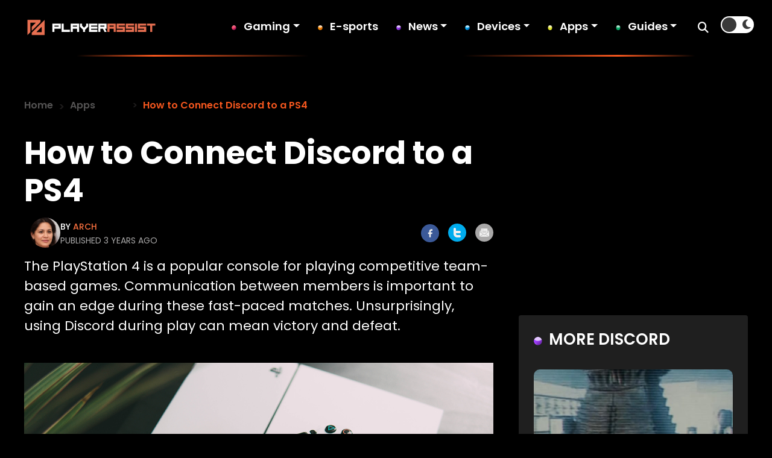

--- FILE ---
content_type: image/svg+xml
request_url: https://playerassist.com/wp-content/themes/playerassist/img/facebook-icon.svg
body_size: -119
content:
<svg width="8" height="14" viewBox="0 0 8 14" fill="none" xmlns="http://www.w3.org/2000/svg">
<path d="M7.99996 0.333496H5.99996C5.1159 0.333496 4.26806 0.684686 3.64294 1.30981C3.01782 1.93493 2.66663 2.78277 2.66663 3.66683V5.66683H0.666626V8.3335H2.66663V13.6668H5.33329V8.3335H7.33329L7.99996 5.66683H5.33329V3.66683C5.33329 3.49002 5.40353 3.32045 5.52856 3.19543C5.65358 3.0704 5.82315 3.00016 5.99996 3.00016H7.99996V0.333496Z" fill="#EFEFEF"/>
</svg>


--- FILE ---
content_type: text/plain; charset=utf-8
request_url: https://ads.adthrive.com/http-api/cv2
body_size: 12110
content:
{"om":["-1807237176550172900","-3483181853855373865","00xbjwwl","01gm8lyb","024w7jmn","03ory6zo","04lkvrhz","06htwlxm","0929nj63","0RF6rOHsv7/kzncxnKJSjw==","0a298vwq2wa","0av741zl","0b0m8l4f","0c753403-f57b-4d0c-99d5-39d35260f450","0cpicd1q","0ed41709-8f9a-41e9-9f7e-f8b1db94cd4a","0r31j41j","0r6m6t7w","0sm4lr19","0v9iqcb6","0vuxlbys","0yfz954b","0yr3r2xx","1","10011/3d4a2de1f1415ce2ec5134be2d62dec9","1007_9ah9v9y9","1019_695879901","10310289136970_462615644","10310289136970_462615833","10310289136970_491345701","10310289136970_559920874","10310289136970_593674671","10310289136970_674713956","10339421-5836009-0","10339426-5836008-0","1043_409_216406","10755070","10868755","10877374","110_576857699833602496","11142692","11212184","11421707","11509227","11633448","11641870","11896988","11999803","119_6208623","12010080","12010084","12010088","12123650","12142259","12151247","12219552","12219555","12219562","12219563","12219591","12219633","12219634","124682_604","124843_8","124844_19","124848_7","124853_7","12491645","12552078","12850754","12850755","12850756","1355a62f-4184-45fa-ad85-305c22dad5fd","1374w81n","13mvd7kb","146b1d4e-27d7-4614-b58c-e393a4d4ac27","14xoyqyz","1606221","1610308448","1611092","164ae152-c755-4e06-a26d-4d2f2c36f60e","16x7UEIxQu8","17_23391296","17_23487686","17_24104651","17_24104666","17_24632116","17_24632123","17_24683312","17_24696313","17_24696320","17_24696340","17_24766968","17_24766971","17_24766984","17_24766985","17_24766988","17_24767217","17_24767222","17_24767234","17_24767239","17_24767245","17_24767248","17_24767251","17_24767568","17fe6079-0664-41db-b847-a69a1371c196","17k5v2f6","1832l91i","1853122830094353","1891/84813","1891/84814","193aad00-3a2e-4562-913e-c929ec7112a3","1b298mp02l7","1bmp02l7","1d3397dd-c00f-4dbb-97bf-30391c39ddeb","1dwefsfs","1ekh5tp4","1ftzvfyu","1kch9gc0","1kpjxj5u","1ktgrre1","1m7ow47i","1n7ce9xi","1zp8pjcw","1zx7wzcw","202430_200_EAAYACog7t9UKc5iyzOXBU.xMcbVRrAuHeIU5IyS9qdlP9IeJGUyBMfW1N0_","202430_200_EAAYACogIm3jX30jHExW.LZiMVanc.j-uV7dHZ7rh4K3PRdSnOAyBBuRK60_","202430_200_EAAYACogfp82etiOdza92P7KkqCzDPazG1s0NmTQfyLljZ.q7ScyBDr2wK8_","203621","203675","20421090_200_EAAYACogwcoW5vogT5vLuix.rAmo0E1Jidv8mIzVeNWxHoVoBLEyBJLAmwE_","206_262594","206_501349","20f2061a-18d1-4d36-a8cd-5c374c6cca53","2132:45327625","2132:45562715","2132:45563096","2132:45999649","2132:46039823","2132:46039893","2132:46039935","2132:46039943","2149:12123650","2149:12147059","2149:12151096","2149:12156461","2149:12160736","2179:579593739337040696","2179:585139266317201118","2179:587183202622605216","2179:588366512778827143","2179:588463996220411211","2179:588837179414603875","2179:588969843258627169","2179:589289985696794383","2179:589318202881681006","2179:590157627360862445","2179:591283456202345442","2179:594033992319641821","2249:650628516","2249:650628582","2249:674673753","2249:691914577","2249:691925891","226226132","2307:0av741zl","2307:0b0m8l4f","2307:0is68vil","2307:0r31j41j","2307:1zp8pjcw","2307:2kbya8ki","2307:31yw6nyu","2307:3k7yez81","2307:3o9hdib5","2307:45astvre","2307:4qxmmgd2","2307:4sxvf937","2307:4yevyu88","2307:6l5qanx0","2307:6u4glzf8","2307:6wbm92qr","2307:74scwdnj","2307:77gj3an4","2307:794di3me","2307:7cmeqmw8","2307:8fdfc014","2307:8orkh93v","2307:8pksr1ui","2307:9jse9oga","2307:9nex8xyd","2307:a55fh6ja","2307:a566o9hb","2307:abhu2o6t","2307:auyahd87","2307:axw5pt53","2307:b704x17p","2307:bmf26bhh","2307:c1hsjx06","2307:cbg18jr6","2307:clpej29x","2307:cuudl2xr","2307:cv2huqwc","2307:enjhwz1z","2307:fe9c3abs","2307:fv85xz0v","2307:g749lgab","2307:ge4000vb","2307:gi2ao982","2307:ikl4zu8e","2307:io73zia8","2307:itmaz0g4","2307:iuwduws3","2307:j6rba5gh","2307:jd035jgw","2307:k2gvmi4i","2307:k5xe68og","2307:mh2a3cu2","2307:o4v8lu9d","2307:ouycdkmq","2307:qsssq7ii","2307:rul4aywh","2307:t7jqyl3m","2307:tjhavble","2307:tsa21krj","2307:tzfwpx0v","2307:u5zlepic","2307:u7p1kjgp","2307:urut9okb","2307:vtri9xns","2307:vtwgy72c","2307:w1ws81sy","2307:wt0wmo2s","2307:x9yz5t0i","2307:xtxa8s2d","2307:z2zvrgyz","2319_66419_12499658","2319_66419_12500344","2319_66419_12500350","23786257","23786440","238a5985-a621-4e71-9fca-bb92db3e195b","239024629","2409_15064_70_85445175","2409_15064_70_85445183","2409_15064_70_85445193","2409_15064_70_85808977","2409_15064_70_85808987","2409_15064_70_85808988","2409_15064_70_85809016","2409_15064_70_85809052","2409_25495_176_CR52092920","2409_25495_176_CR52092921","2409_25495_176_CR52092923","2409_25495_176_CR52092954","2409_25495_176_CR52092956","2409_25495_176_CR52092957","2409_25495_176_CR52092958","2409_25495_176_CR52092959","2409_25495_176_CR52150651","2409_25495_176_CR52153848","2409_25495_176_CR52153849","2409_25495_176_CR52175340","2409_25495_176_CR52178314","2409_25495_176_CR52178315","2409_25495_176_CR52178316","2409_25495_176_CR52186411","2409_25495_176_CR52188001","242366065","242408891","24598434","24732878","25048198","25048612","25048614","25048620","25_0l51bbpm","25_13mvd7kb","25_4tgls8cg","25_53v6aquw","25_6bfbb9is","25_87z6cimm","25_8b5u826e","25_9l06fx6u","25_a1rkyh5o","25_ctfvpw6w","25_m2n177jy","25_op9gtamy","25_oz31jrd0","25_pvjtapo1","25_pz8lwofu","25_sqmqxvaf","25_t34l2d9w","25_ti0s3bz3","25_tqejxuf9","25_utberk8n","25_v6qt489s","25_xz6af56d","25_yi6qlg3p","25_ztlksnbe","25_zwzjgvpw","262592","262594","26298r0zyqh","2662_199916_8153737","2662_200562_8166427","2662_200562_8168520","2662_200562_8172720","2662_255125_8179376","2662_255125_T26309109","2711_15051_12151096","2711_64_11999803","2711_64_12142265","2711_64_12147059","2711_64_12151096","2711_64_12156461","2715_9888_262592","2715_9888_262594","2715_9888_501349","2715_9888_549410","2715_9888_549423","2715_9888_551337","2760:176_CR52092920","2760:176_CR52092923","2760:176_CR52092956","2760:176_CR52092957","2760:176_CR52092959","2760:176_CR52150651","2760:176_CR52153848","2760:176_CR52175339","2760:176_CR52175340","2760:176_CR52178314","2760:176_CR52178315","2760:176_CR52178316","2760:176_CR52186411","2760:176_CR52188001","27s3hbtl","28603145-5ba2-4efb-82f1-3ad558f27257","28925636","28933536","28u7c6ez","29102835","29402249","29414696","29414711","29414845","2974:8166422","2974:8166427","2974:8168473","2974:8168483","2974:8168520","2974:8168539","2974:8168540","2974:8168581","2974:8172728","2974:8172741","29_695879895","2_206_554480","2aqgm79d","2jkfc11f","2kbya8ki","2v4qwpp9","2wgqelaj","2y5a5qhb","2yor97dj","2yvhdypt","3018/a9c789b18bb40826c8c800aeeb4f9ee0","30583865","306_24525570","308_125204_11","31qdo7ks","31yw6nyu","32735354","32j56hnc","33106994","3335_133884_702675162","33419362","33605023","33608759","34152235","3490:CR52092920","3490:CR52092921","3490:CR52092923","3490:CR52175339","3490:CR52175340","3490:CR52178314","3490:CR52178315","3490:CR52178316","3490:CR52212685","3490:CR52212686","3490:CR52212687","3490:CR52212688","34tgtmqk","35k4hcag","3646_185414_8687256","3646_185414_8687257","3658_121285_4dzk5e51","3658_136236_clpej29x","3658_139785_j6rba5gh","3658_146693_T26114212","3658_149557_1zp8pjcw","3658_15078_cuudl2xr","3658_15078_u5zlepic","3658_15866_tsa21krj","3658_15936_31yw6nyu","3658_15936_cxi29gs9","3658_15936_io73zia8","3658_16671_T26265953","3658_18152_mwnvongn","3658_203382_auyahd87","3658_203382_vtri9xns","3658_609000_8pksr1ui","3658_67113_024w7jmn","3658_78719_tzfwpx0v","36_46_11063302","36_46_11274704","36_46_12147059","36_46_12151247","3702_139777_24765461","3702_139777_24765466","3702_139777_24765477","3702_139777_24765483","3702_139777_24765530","3702_139777_24765534","3702_139777_24765548","381513943572","38345500","38557820","38557829","38557841","38557850","38662114","39303318","3LMBEkP-wis","3a19xks2","3b4h1yyx","3f2981olgf0","3fe2579c-193b-4bfd-a06a-1753a9588132","3g298zxu80d","3i90e99q","3irzr1uu","3je11mti","3k7yez81","3o9hdib5","3v2n6fcp","3v5u0p3e","3ws6ppdq","3x0i061s","3x7t8epg","4083IP31KS13kodabuilt_7c624","40867803","408698505","409_189409","409_192565","409_216364","409_216366","409_216384","409_216386","409_216396","409_216398","409_216402","409_216403","409_216406","409_216407","409_216408","409_216416","409_216424","409_216496","409_216497","409_220336","409_220344","409_223599","409_225978","409_225982","409_225983","409_225987","409_225988","409_225990","409_225992","409_225993","409_226312","409_226314","409_226321","409_226322","409_226324","409_226326","409_226336","409_226342","409_226346","409_226347","409_226351","409_226352","409_226354","409_226361","409_226364","409_226367","409_227223","409_227224","409_227227","409_227235","409_227239","409_227240","409_228054","409_228067","409_228070","409_228081","409_228346","409_228354","409_228356","409_228358","409_228362","409_228373","409_228378","409_230727","409_230735","409_231797","4111IP31KS13138980|kodabuilt","4111IP31KS13kodabuilt_76eac","41780618-1c69-431b-9c0e-8e32c072f4a8","42604842","436396566","436396574","43919974","43919984","43919985","43igrvcm","4409fc27-5cbc-4a6c-92cf-e740cf632368","444361065","44629254","458901553568","45901735-2c43-4846-9872-681a768c850c","45952322","46038421","4642109_46_12123650","4642109_46_12142259","46_12123650","46c05fe9-8870-4001-9071-70c78af7983b","47192068","47700648","47745534","481703827","485027845327","48629971","48700636","48739120","48877306","49039749","49123012","4941614","4941618","4947806","4972638","4972640","4aqwokyz","4bzcxdwk","4d731bf9-895a-44ac-b341-2be976e6df4a","4dzk5e51","4f926a79-e995-42a4-b691-e2e81d371271","4fk9nxse","4ghpg1az","4qbpxpiz","4qks9viz","4qxmmgd2","4sxvf937","4tgls8cg","4yevyu88","4zai8e8t","501349","50479792","513182805","514819301","52144870","521_425_203499","521_425_203500","521_425_203501","521_425_203504","521_425_203505","521_425_203506","521_425_203507","521_425_203508","521_425_203509","521_425_203511","521_425_203513","521_425_203514","521_425_203515","521_425_203516","521_425_203517","521_425_203518","521_425_203519","521_425_203523","521_425_203524","521_425_203525","521_425_203526","521_425_203529","521_425_203534","521_425_203535","521_425_203536","521_425_203539","521_425_203542","521_425_203543","521_425_203544","521_425_203546","521_425_203609","521_425_203613","521_425_203614","521_425_203615","521_425_203617","521_425_203620","521_425_203621","521_425_203623","521_425_203624","521_425_203627","521_425_203631","521_425_203632","521_425_203633","521_425_203634","521_425_203635","521_425_203636","521_425_203639","521_425_203641","521_425_203645","521_425_203646","521_425_203647","521_425_203648","521_425_203656","521_425_203657","521_425_203659","521_425_203669","521_425_203671","521_425_203672","521_425_203674","521_425_203675","521_425_203677","521_425_203678","521_425_203680","521_425_203681","521_425_203683","521_425_203684","521_425_203686","521_425_203689","521_425_203692","521_425_203693","521_425_203695","521_425_203696","521_425_203698","521_425_203699","521_425_203700","521_425_203701","521_425_203702","521_425_203703","521_425_203704","521_425_203705","521_425_203706","521_425_203708","521_425_203709","521_425_203711","521_425_203712","521_425_203714","521_425_203715","521_425_203718","521_425_203720","521_425_203721","521_425_203728","521_425_203729","521_425_203730","521_425_203731","521_425_203732","521_425_203733","521_425_203735","521_425_203736","521_425_203738","521_425_203739","521_425_203740","521_425_203741","521_425_203742","521_425_203744","521_425_203745","521_425_203863","521_425_203864","521_425_203865","521_425_203866","521_425_203867","521_425_203868","521_425_203870","521_425_203871","521_425_203872","521_425_203874","521_425_203876","521_425_203877","521_425_203878","521_425_203879","521_425_203880","521_425_203882","521_425_203884","521_425_203885","521_425_203887","521_425_203889","521_425_203890","521_425_203891","521_425_203892","521_425_203893","521_425_203894","521_425_203896","521_425_203897","521_425_203898","521_425_203899","521_425_203900","521_425_203901","521_425_203902","521_425_203905","521_425_203906","521_425_203907","521_425_203908","521_425_203909","521_425_203911","521_425_203912","521_425_203913","521_425_203915","521_425_203916","521_425_203917","521_425_203921","521_425_203924","521_425_203925","521_425_203926","521_425_203928","521_425_203929","521_425_203930","521_425_203932","521_425_203933","521_425_203934","521_425_203936","521_425_203937","521_425_203938","521_425_203939","521_425_203940","521_425_203943","521_425_203945","521_425_203946","521_425_203947","521_425_203948","521_425_203949","521_425_203950","521_425_203951","521_425_203952","521_425_203956","521_425_203958","521_425_203959","521_425_203960","521_425_203963","521_425_203965","521_425_203966","521_425_203967","521_425_203968","521_425_203969","521_425_203970","521_425_203972","521_425_203973","521_425_203975","521_425_203976","521_425_203977","521_425_203978","521_425_203979","521_425_203981","521_425_203982","52209207","52321815","52861531","52bh8xmf","52fbf6be-ee99-490e-8969-f1d2d80252b3","5316_139700_09c5e2a6-47a5-417d-bb3b-2b2fb7fccd1e","5316_139700_16d52f38-95b7-429d-a887-fab1209423bb","5316_139700_21be1e8e-afd9-448a-b27e-bafba92b49b3","5316_139700_25804250-d0ee-4994-aba5-12c4113cd644","5316_139700_4d1cd346-a76c-4afb-b622-5399a9f93e76","5316_139700_605bf0fc-ade6-429c-b255-6b0f933df765","5316_139700_6aefc6d3-264a-439b-b013-75aa5c48e883","5316_139700_6c959581-703e-4900-a4be-657acf4c3182","5316_139700_709d6e02-fb43-40a3-8dee-a3bf34a71e58","5316_139700_72add4e5-77ac-450e-a737-601ca216e99a","5316_139700_76cc1210-8fb0-4395-b272-aa369e25ed01","5316_139700_86ba33fe-6ccb-43c3-a706-7d59181d021c","5316_139700_87802704-bd5f-4076-a40b-71f359b6d7bf","5316_139700_af6bd248-efcd-483e-b6e6-148c4b7b9c8a","5316_139700_b801ca60-9d5a-4262-8563-b7f8aef0484d","5316_139700_bd0b86af-29f5-418b-9bb4-3aa99ec783bd","5316_139700_cbda64c5-11d0-46f9-8941-2ca24d2911d8","5316_139700_e3299175-652d-4539-b65f-7e468b378aea","5316_139700_e57da5d6-bc41-40d9-9688-87a11ae6ec85","5316_139700_e819ddf5-bee1-40e6-8ba9-a6bd57650000","5316_139700_f3c12291-f8d3-4d25-943d-01e8c782c5d7","53214401","53v6aquw","54639987","54873a67-b0d8-4427-a888-d3ba7709d2eb","549410","549423","55101612","5510:cymho2zs","5510:emhpbido","5510:imu4u2yg","5510:kecbwzbd","5510:ls74a5wb","5510:ocvw1ibc","5510:ouycdkmq","55116643","55116647","55178669","553781814","553804","554440","554443","555_165_788278792707","5563_66529_OADD2.1316115555006019_1AQHLLNGQBND5SG","5563_66529_OADD2.1316115555006035_1BOR557HKKGBS8T","5563_66529_OADD2.1316115555006067_1AFF9YF5EFIKTFD","5563_66529_OADD2.1318314576104773_1JP4LEI91IBZTJK","5563_66529_OADD2.1323812136497274_1D8HTHMNMW0HE33","5563_66529_OADD2.1323812136498202_1LRUJWYVP45MEH6","5563_66529_OADD2.1323812136498218_1AJVZRKLGBABK4U","5563_66529_OADD2.1323812136498330_14H1GRWC8VKK7WM","5563_66529_OADD2.7216038222961_1BLHJZ9NGJB4HTOKKR","5563_66529_OADD2.7216038222964_1167KJ7QKWPNTF6JEQ","5563_66529_OADD2.7284328140867_1QMTXCF8RUAKUSV9ZP","5563_66529_OADD2.7284328163393_196P936VYRAEYC7IJY","5563_66529_OADD2.7353135342683_1C1R07GOEMYX1FANED","5563_66529_OADD2.7353135342684_17ZORKIWE2IRN62EZE","5563_66529_OADD2.7353135343210_1Q4LXSN5SX8NZNBFZM","5563_66529_OADD2.7353135343869_1G0D9YQUG9JX02VYLG","5563_66529_OAIP.1a822c5c9d55f8c9ff283b44f36f01c3","5563_66529_OAIP.1c76eaab97db85bd36938f82604fa570","5563_66529_OAIP.35c29e6575fabfcd93f79eaf7eb964b1","5563_66529_OAIP.36e383a66f70256e8ed79426b20e2632","5563_66529_OAIP.4d6d464aff0c47f3610f6841bcebd7f0","5563_66529_OAIP.7139dd6524c85e94ad15863e778f376a","5563_66529_OAIP.94cc0ee245dcee81870f6b0ee667350d","557_409_216366","557_409_216396","557_409_216406","557_409_216586","557_409_220139","557_409_220149","557_409_220333","557_409_220334","557_409_220336","557_409_220338","557_409_220343","557_409_220344","557_409_220350","557_409_220353","557_409_220354","557_409_220358","557_409_220364","557_409_220368","557_409_223589","557_409_223599","557_409_225988","557_409_226311","557_409_226312","557_409_228054","557_409_228055","557_409_228064","557_409_228065","557_409_228077","557_409_228087","557_409_228105","557_409_228113","557_409_228348","557_409_228349","557_409_228354","557_409_228363","557_409_228370","557_409_231911","557_409_235268","557_409_235548","55897199","558_93_13mvd7kb","558_93_1zp8pjcw","558_93_6u4glzf8","558_93_cv2huqwc","558_93_j6rba5gh","558_93_jsu57unw","558_93_m2n177jy","558_93_oz31jrd0","558_93_tsa21krj","558_93_ztlksnbe","558_93_zwzjgvpw","55965333","56071098","560_74_18236268","5626536529","56341213","5636:12023787","56635908","56635945","56635955","56794606","5700:553781220","57149971","5726507757","57948592","58117332","58310259131_553781814","583652883178231326","588837179414603875","589150030","589318202881681006","590157627360862445","5926525161","593674671","59664278","59751535","59780459","59780461","59780474","59816685","59818357","59873208","59873222","59873223","59873227","59873228","59873230","5989_28443_701278088","5dd5limo","5fz7vp77","5gc3dsqf","5ia3jbdy","5mh8a4a2","5rd4wk9i","600618969","601db7f2-461d-498c-b802-05a510b4b59a","60398502","60398509","60505853","60618611","60638194","60765339","609577512","60f5a06w","61085224","61102880","61210719","61213159","613344ix","61516309","61524915","616794222","61823068","618576351","618653722","618876699","618980679","61900466","619089559","61916211","61916225","61916229","61932920","61932925","61932933","61932948","61932957","62019681","62019933","62187798","6226505231","6226507991","6226508465","6226508475","6250_66552_1078081054","6250_66552_916993094","6250_66552_917052004","6250_66552_917072004","6250_66552_917082254","6250_66552_943382804","6250_66552_T26308731","6250_66552_T26310990","6250_66552_T26312015","627225143","627227759","627290883","627309156","627309159","627506494","627506665","62781265","628013471","628013474","628015148","628086965","628153053","628153173","628222860","628223277","628359076","628359889","628360579","628360582","628444259","628444433","628444436","628444439","628456310","628456313","628456379","628456382","628456403","628622163","628622169","628622172","628622178","628622241","628622244","628622247","628622250","628683371","628687043","628687157","628687460","628687463","628789927","628803013","628841673","628990952","629007394","629009180","629167998","629168001","629168010","629168565","629171196","629171202","629255550","629350437","62946743","62946748","629488423","62959980","62978285","62978299","62978305","62980383","62981075","629817930","62981822","62987257","629984747","630137823","6365_61796_685193681490","6365_61796_784844652399","6365_61796_784844653116","6365_61796_784880263591","6365_61796_784880274628","6365_61796_784880275657","6365_61796_785325848871","6365_61796_785326944429","6365_61796_785360426836","6365_61796_785451798380","6365_61796_788278792707","6365_61796_788312495734","6365_61796_788312495737","6365_61796_788314728370","6365_61796_788314728415","6365_61796_788314728418","6365_61796_788314728649","6365_61796_788387522397","6365_61796_788401858556","6365_61796_788401858703","6365_61796_788401897379","6365_61796_788423459455","6365_61796_788505666941","6365_61796_790806799178","636910768489","63barbg1","63e965db-45f4-4afb-b1a3-006d3c6c8bbb","648104664","648104695","64x7dtvi","651637446","651637459","651637461","651637462","6547_67916_DV0cUKwSyJwK8ATIPTzf","6547_67916_LhmLDeHAy68rLmUNoj1E","6547_67916_WH8e7xtHxAkh5lE8orDZ","6547_67916_dAYDl349LMOuA2pQ6y48","6547_67916_npl30Ke3C0EWdDI8KTTI","6547_67916_uIzitrQA0oAmnM0iuJdK","659077188","659216891404","659713728691","66_gkzoa5mgrejlsq0uj96j","66_l9p04jlsh0layhwexfkk","66f12d5a-1c36-4c37-88fd-860e6b28a30b","673321656","680_99480_700109379","680_99480_700109389","680_99480_700109391","683692339","683738007","683738706","684141613","684492634","684493019","688078501","689225977","69015197-43cb-422a-b438-b235698fea26","694163531","694906156","694912939","695722034","695879872","695879875","695879895","695879898","695879922","696314600","696332890","697189859","697189861","697189873","697189874","697189880","697189882","697189885","697189892","697189924","697189925","697189938","697189949","697189950","697189960","697189963","697189965","697189968","697189974","697189985","697189989","697189993","697189994","697189996","697189999","697190001","697190006","697190012","697190014","697190037","697190041","697190055","697190072","697525780","697525781","697525795","697525805","697525808","697525824","697876985","697876986","697876988","697876994","697876997","697876998","697876999","697877001","698549745","698637296","698637300","699097061","699109671","699183155","699812344","699812857","699813340","6bfbb9is","6l5qanx0","6lmy2lg0","6mrds7pc","6p9v1joo","6rbncy53","6u4glzf8","6wbm92qr","6zt4aowl","700109389","701275734","701276081","701278088","701278089","702397981","702759224","702759441","702759566","702759703","702759712","703943422","704889857","705415296","705524420","70_83443016","70_83443045","7255_121665_demandworks-20710","7255_121665_intentsify-36777","7354_138543_85808988","7354_138543_85809016","7365f70a-9268-48d4-84a8-6dd3cb9e5a13","75551303-eda7-488c-83d3-5a510584f453","763a06fb-1441-4daa-86dd-02b821b4b1f1","76odrdws","77gj3an4","78827816","794di3me","7969_149355_45999649","7969_149355_45999652","7brjk2xx","7c76e13b-ec17-4d9b-99cd-da844b49df5a","7cmeqmw8","7fc6xgyo","7jvs1wj8","7pm51mpe","7x8f326o","7xb3th35","80070376","80072816","80072821","80072836","80072847","8152859","8152878","8152879","8161137","8168539","82133852","82133854","82133855","82286850","82467327","82467331","82467333","82467338","8337137a-ad6a-45dd-94e5-10359ab71f00","8341_230731_579593739337040696","8341_230731_587183202622605216","8341_230731_588837179414603875","8341_230731_588969843258627169","8341_230731_589318202881681006","8341_230731_590157627360862445","8341_230731_591283456202345442","8341_230731_594033992319641821","83443027","83443036","83447162","84105_751141140","84105_751141144","84578111","84578122","84578143","84578144","85445129","85445175","85445183","85445224","85480707","85480732","8561ed26-2a17-46ed-93f5-b36816b57f74","85807294","85807326","85808977","85808987","85808997","85809016","85809022","85809046","85809052","85809113","85943194","85943196","85943197","86509226","86509229","86884730","8968064","8ax1f5n9","8b5u826e","8b9999e4-fa7f-4a53-8e4f-73b4cd6099ef","8euh5txf","8fdfc014","8orkh93v","8pksr1ui","8ptlop6y","8r6lubnd","8s42112v45pxa","8vnf9hi0","8vv4rx9p","8y2y355b","9057/0328842c8f1d017570ede5c97267f40d","9057/211d1f0fa71d1a58cabee51f2180e38f","90_12219553","90_12219555","90_12219560","90_12219562","90_12219563","90_12219570","90_12219591","90_12219592","90_12219631","90_12219634","90_12764879","90_12837806","90_12850756","9173960","91950565","91950566","91950669","93_1zp8pjcw","93_8pksr1ui","93_cv2huqwc","94ce8896-80fc-4cac-9379-a833107bc51d","97_8152859","97_8152878","97_8152879","97tc94in","990bd952-a51a-4ab4-9855-7e18a7540218","9925w9vu","9ah9v9y9","9g0s2gns","9j298se9oga","9jse9oga","9l06fx6u","9nex8xyd","9rqgwgyb","9rvsrrn1","9sx540w1","9vtd24w4","9vykgux1","E8gwJoXQrNX8PRib3nnR","JK8rCq1Svp0","JrsFzuidZ27+DKFFRYfoaw==","YlnVIl2d84o","a0oxacu8","a1bwop41","a55fh6ja","a566o9hb","a7lqxdjp","abhu2o6t","ai51bqq6","an6hlc6t","auyahd87","axa2hq5l","axw5pt53","b/ZHs3rLdvwDBq+46Ruzsw==","b3sqze11","b704x17p","b99wkm10","bd7xsocb","be4hm1i2","bf57910a-7b89-4649-a08d-23932f2d38a8","bfcopl4k","bj298uitpum","bmf26bhh","bmp4lbzm","bn278v80","bpwmigtk","bwrjdgxj","c1hsjx06","c3298dhicuk","c3dhicuk","c7298i6r1q4","c7z0h277","cbg18jr6","cd40m5wq","cfc2f78a-a0ff-4a4b-a986-5d506791d7ed","cfnass1q","clpej29x","co17kfxk","cqant14y","cr-0m2073fju9vd","cr-0m2073fjubwe","cr-1d8juy2bubwe","cr-1fghe68cu9vd","cr-1fghe68cubwe","cr-1fghe68cubxe","cr-1oplzoysu9vd","cr-1oplzoysuatj","cr-1oplzoysubwe","cr-1oplzoysubxe","cr-1yzvxxq8u9vd","cr-1yzvxxq8uatj","cr-2deugwfeubwe","cr-2nyfxb8nu9vd","cr-3f8qyes3u9vd","cr-3f8qyes3uatj","cr-3kc0l701u9vd","cr-4hoyj7mhuatj","cr-5dqze5bju9vd","cr-5dqze5bjuatj","cr-5dqze5bjubwe","cr-6ovjht2eu9vd","cr-6ovjht2euatj","cr-6ovjht2eubwe","cr-6ovjht2eubxe","cr-72occ8oluatj","cr-72occ8olubwe","cr-97pzzgzrubqk","cr-97y25lzsubqk","cr-98qxyf5uubqk","cr-98qyxd8vubqk","cr-98qzwk2vubqk","cr-98ru5j2su8rm","cr-98ru5j2tu8rm","cr-98ru5j2tubxf","cr-98t25j4xu8rm","cr-98t25j4xu9xg","cr-98t2xj7xubxf","cr-98utwg3tu8rm","cr-98utwg3tu9xg","cr-98utwg3vu8rm","cr-98utwg4pu8rm","cr-98utwg4pu9xg","cr-98utwg4su8rm","cr-98utwg4tu8rm","cr-98xywk4tubxf","cr-98xywk4vu8rm","cr-98xywk4vubxf","cr-99bo9kj0uatj","cr-Bitc7n_p9iw__vat__49i_k_6v6_h_jce2vj5h_G0l9Rdjrj","cr-Bitc7n_p9iw__vat__49i_k_6v6_h_jce2vj5h_I4lo9gokm","cr-Bitc7n_p9iw__vat__49i_k_6v6_h_jce2vj5h_buspHgokm","cr-a9s2xe7rubwj","cr-a9s2xf8vubwj","cr-aaqt0j7qubwj","cr-aaqt0j7wubwj","cr-aaqt0k0tubwj","cr-aaqt0kzrubwj","cr-aav1zg0qubwj","cr-aav1zg0wubwj","cr-aav22g2tubwj","cr-aavwye1subwj","cr-aawz2m3vubwj","cr-aawz2m4vubwj","cr-aawz2m4yubwj","cr-aawz2m5xubwj","cr-aawz2m6pubwj","cr-aawz2m7tubwj","cr-aawz3f0wubwj","cr-aawz3f2tubwj","cr-aawz3f3qubwj","cr-aawz3f3xubwj","cr-aawz3i8wubwj","cr-bh74t8gvu9vd","cr-cz5eolb5u9vd","cr-e7uuzi8qx9v","cr-etupep94u9vd","cr-etupep94uatj","cr-etupep94ubxe","cr-f6puwm2x27tf1","cr-g7wv3g0qvft","cr-g7xv5h7qvft","cr-g7xv5i0qvft","cr-g7xv5i1qvft","cr-g7xv5i6qvft","cr-ghun4f53u9vd","cr-ghun4f53uatj","cr-ghun4f53ubwe","cr-ghun4f53ubxe","cr-h6q46o706lrgv2","cr-hxf9stx0u9vd","cr-hxf9stx0ubwe","cr-jgshc7lxubwe","cr-kk33ae113ergv2","cr-kz4ol95lu9vd","cr-kz4ol95lubwe","cr-lg354l2uvergv2","cr-sk1vaer4u9vd","cr-sk1vaer4ubwe","cr-u8cu3kinu9vd","cr-u8cu3kinuatj","cr-u8cu3kinubwe","cr-vu0tbhteu9vd","cr-wm8psj6gu9vd","cr-wvy9pnlnu9vd","cr-wvy9pnlnuatj","cr-xu1ullzyuatj","cr-xu1ullzyubxe","csa082xz","cuudl2xr","cv2huqwc","cymho2zs","czt3qxxp","d4pqkecm","d82ed77f-02d6-4c12-bec8-5bf90daff2fd","d878636e-14c1-45d6-8656-41a995cbcb56","d8ijy7f2","d8xpzwgq","d9d7vqni","daw00eve","de66hk0y","dif1fgsg","dmoplxrm","duxvs448","dwjp56fe","dzn3z50z","e1a2wlmi","e2c76his","e2qeeuc5","e397f63c-313a-4d68-bd17-c97af15ab3ce","e8be0c91-9d0f-4c9f-a72e-4a5cd10b0065","eb9vjo1r","ec99440e-885a-4d61-928c-a9b359b75a70","ekocpzhh","ekv63n6v","emhpbido","enjhwz1z","er0hyaq2","ev298edu5hh","evefvd4o","extremereach_creative_76559239","ey0u83c2","f0u03q6w","f3craufm","f6ad10f4-8807-4b20-be4e-8ed42059f0fa","f86af7aa-e6cb-42f8-aa91-466e2d300f29","f9zmsi7x","fcn2zae1","fde1r3pi","fdujxvyb","fe9c3abs","feueU8m1y4Y","ffymiybw","fjzzyur4","fkxhkrny","fmmrtnw7","fr298yszyiz","fv29885xz0v","fv85xz0v","fy298bdgtuw","fybdgtuw","g2ozgyf2","g31jnagh","g4iapksj","g4kw4fir","g529811rwow","g749lgab","g80wmwcu","g88ob0qg","gb15fest","ge4000vb","gf6myd59","ghoftjpg","gnalgf6a","gnm8sidp","gr2aoieq","hPuTdMDQS5M","hf9btnbz","hgrz3ggo","hihvo0s3","hk984ucz","hr5uo0z9","hueqprai","hzonbdnu","i2aglcoy","i729876wjt4","i776wjt4","i8q65k6g","i90isgt0","ib90d3k7","ic7fhmq6","id2edyhf","ikl4zu8e","il0stagy","imu4u2yg","in3ciix5","io24rg11","io73zia8","is1l9zv2","it298i1dt76","iti1dt76","itmaz0g4","j33prfbe","j39smngx","j4r0agpc","j4ukwb6u","j5j8jiab","j6298rba5gh","j6rba5gh","j88267wd","jczkyd04","jd035jgw","jf0p7mje","jgsvxgob","jr169syq","jr298169syq","jzsj79p7","k2gvmi4i","k37d20v0","k4i0qcx1","k5xe68og","kU_dP_euqa0","kecbwzbd","kgfwtasx","kk5768bd","klqiditz","kniwm2we","knoebx5v","ksrdc5dk","kx5rgl0a","kz8629zd","l2zwpdg7","l4k37g7y","lakcuhqz","lc298408s2k","lc408s2k","ldnbhfjl","ldv3iy6n","llejctn7","lmkhu9q3","lqik9cb3","ls74a5wb","ls8qobn6","lui7w03k","m00a5urx","m2n177jy","m3rl0p17","m4xt6ckm","m9tz4e6u","mOAmgFeLhpXgVdXDh8h37Q==","mfsmf6ch","mg298e0qgfb","mh1m1d6d","mh2a3cu2","miviblrd","mk19vci9","mne39gsk","mohri2dm","mqyf9mgw","mrxgofeg","mtsc0nih","mv298tp3dnv","mvtp3dnv","mwnvongn","mxeigr8p","n1298nubick","n1nubick","n3egwnq7","na2pno8k","nhusnlsk","nmm1c7f0","nn71e0z5","nrlkfmof","nrs1hc5n","o2s05iig","o5atmw3y","o705c5j6","oa0pvhpe","oawhpt33","oc298zmkbuu","offogevi","ofoon6ir","okkdbng9","op18x7un","op9gtamy","ot91zbhz","ouycdkmq","oz31jrd0","p1ps5yy7","pefxr7k2","pi2986u4hm4","pi6u4hm4","piwneqqj","pm9dmfkk","poc1p809","ppn03peq","prq4f8da","ptb9camj","pubgljx0","pvu20l8t","pxx19ghe","pz8lwofu","pzgd3hum","q0eDVM5+m0CR7ZqJ2kxA+A==","q88tlep8","q8ce55ul","q9plh3qd","qaoxvuy4","qb0ub2bp","qb2988hi5il","qb8hi5il","qc6w6bra","qffuo3l3","qgapfc2j","qjrjt3pn","qqvgscdx","qsssq7ii","r35763xz","r3co354x","ralux098","riaslz7g","rmenh8cz","rmrep4nh","rnvjtx7r","rrlikvt1","ru0ypmd1","rue4ecys","rul4aywh","rxj4b6nw","s4s41bit","s96pzpsy","s9kmbxbp","sagk476t","sd29844zwsa","sgd7bqgu","sqmqxvaf","srvah9hj","sttgj0wj","svx63iol","t0idwomg","t2298dlmwva","t2dlmwva","t2sszf97","t34l2d9w","t3qhlocr","t4zab46q","t58zjs8i","t5kb9pme","t7298jqyl3m","t7jqyl3m","t8qtdc5u","ti0s3bz3","tjhavble","tlbbqljf","tqejxuf9","ts298a21krj","tsa21krj","tsf8xzNEHyI","u30fsj32","u3i8n6ef","u3l3a6je","u5zlepic","u6m6v3bh","u7p1kjgp","uar7etm3","udxsdt9w","uf7vbcrs","uf9j7aoe","uhebin5g","ujqkqtnh","urut9okb","usle8ijx","utberk8n","uvhp7hsk","v3xdjj0n","v55v20rw","v6qt489s","v8cahio3","v8cczmzc","vbivoyo6","vduh3dsy","ven7pu1c","vew4by92","vf0dq19q","vj7hzkpp","vk7simkb","vntg5tj3","vosqszns","vtri9xns","w1298ws81sy","w1ws81sy","w3ez2pdd","w5et7cv9","w6eb7c37","w9z4nv6x","wix9gxm5","wn2a3vit","wpkv7ngm","wt0wmo2s","wu5qr81l","ww9yxw2a","wwo5qowu","wxfnrapl","x716iscu","x9yz5t0i","xbw1u79v","xdaezn6y","xgzzblzl","xhcpnehk","xncaqh7c","xtxa8s2d","xwhet1qh","xxv36f9n","xz6af56d","xz9ajlkq","y141rtv6","y1yj5xxr","y4i74vjk","y51tr986","y6mvqh9c","ya4kstni","ybgpfta6","ygmhp6c6","yi6qlg3p","yl0m4qvg","yl9likui","yn9en1xv","yq5t5meg","z0t9f1cw","z2zvrgyz","z8hcebyi","zaiy3lqy","zi298bvsmsx","zibvsmsx","zn3r9acx","zobh5nop","zs4we7u0","ztlksnbe","zvfjb0vm","zw6jpag6","zwzjgvpw","7979132","7979135"],"pmp":[],"adomains":["1md.org","a4g.com","about.bugmd.com","acelauncher.com","adameve.com","adelion.com","adp3.net","advenuedsp.com","aibidauction.com","aibidsrv.com","akusoli.com","allofmpls.org","arkeero.net","ato.mx","avazutracking.net","avid-ad-server.com","avid-adserver.com","avidadserver.com","aztracking.net","bc-sys.com","bcc-ads.com","bidderrtb.com","bidscube.com","bizzclick.com","bkserving.com","bksn.se","brightmountainads.com","bucksense.io","bugmd.com","ca.iqos.com","capitaloneshopping.com","cdn.dsptr.com","clarifion.com","clean.peebuster.com","cotosen.com","cs.money","cwkuki.com","dallasnews.com","dcntr-ads.com","decenterads.com","derila-ergo.com","dhgate.com","dhs.gov","digitaladsystems.com","displate.com","doyour.bid","dspbox.io","envisionx.co","ezmob.com","fla-keys.com","fmlabsonline.com","g123.jp","g2trk.com","gadgetslaboratory.com","gadmobe.com","getbugmd.com","goodtoknowthis.com","gov.il","grosvenorcasinos.com","guard.io","hero-wars.com","holts.com","howto5.io","http://bookstofilm.com/","http://countingmypennies.com/","http://fabpop.net/","http://folkaly.com/","http://gameswaka.com/","http://gowdr.com/","http://gratefulfinance.com/","http://outliermodel.com/","http://profitor.com/","http://tenfactorialrocks.com/","http://vovviral.com/","https://instantbuzz.net/","https://www.royalcaribbean.com/","ice.gov","imprdom.com","justanswer.com","liverrenew.com","longhornsnuff.com","lovehoney.com","lowerjointpain.com","lymphsystemsupport.com","meccabingo.com","media-servers.net","medimops.de","miniretornaveis.com","mobuppsrtb.com","motionspots.com","mygrizzly.com","myiq.com","myrocky.ca","national-lottery.co.uk","nbliver360.com","ndc.ajillionmax.com","nibblr-ai.com","niutux.com","nordicspirit.co.uk","notify.nuviad.com","notify.oxonux.com","own-imp.vrtzads.com","paperela.com","paradisestays.site","parasiterelief.com","peta.org","pfm.ninja","photoshelter.com","pixel.metanetwork.mobi","pixel.valo.ai","plannedparenthood.org","plf1.net","plt7.com","pltfrm.click","printwithwave.co","privacymodeweb.com","rangeusa.com","readywind.com","reklambids.com","ri.psdwc.com","royalcaribbean.com","royalcaribbean.com.au","rtb-adeclipse.io","rtb-direct.com","rtb.adx1.com","rtb.kds.media","rtb.reklambid.com","rtb.reklamdsp.com","rtb.rklmstr.com","rtbadtrading.com","rtbsbengine.com","rtbtradein.com","saba.com.mx","safevirus.info","securevid.co","seedtag.com","servedby.revive-adserver.net","shift.com","simple.life","smrt-view.com","swissklip.com","taboola.com","tel-aviv.gov.il","temu.com","theoceanac.com","track-bid.com","trackingintegral.com","trading-rtbg.com","trkbid.com","truthfinder.com","unoadsrv.com","usconcealedcarry.com","uuidksinc.net","vabilitytech.com","vashoot.com","vegogarden.com","viewtemplates.com","votervoice.net","vuse.com","waardex.com","wapstart.ru","wayvia.com","wdc.go2trk.com","weareplannedparenthood.org","webtradingspot.com","www.royalcaribbean.com","xapads.com","xiaflex.com","yourchamilia.com"]}